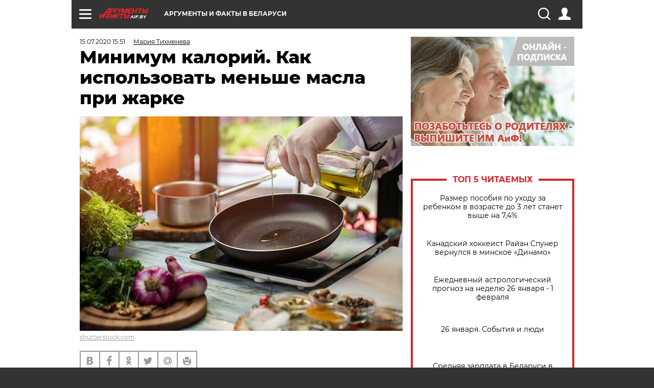

--- FILE ---
content_type: text/html; charset=UTF-8
request_url: https://aif.by/health/diety/minimum_kaloriy_kak_ispolzovat_menshe_masla_pri_zharke
body_size: 22059
content:
<!DOCTYPE html>
<!--[if IE 8]><html class="ie8"> <![endif]-->
<!--[if gt IE 8]><!--><html> <!--<![endif]-->
<head>
    <script>
        window.isIndexPage = 0;
        window.isMobileBrowser = 0;
        window.disableSidebarCut = 1;
        window.bannerDebugMode = 0;
    </script>

                        <meta http-equiv="Content-Type" content="text/html; charset=utf-8" >
<meta name="format-detection" content="telephone=no" >
<meta name="viewport" content="width=device-width, user-scalable=no, initial-scale=1.0, maximum-scale=1.0, minimum-scale=1.0" >
<meta http-equiv="X-UA-Compatible" content="IE=edge,chrome=1" >
<meta name="HandheldFriendly" content="true" >
<meta name="format-detection" content="telephone=no" >
<meta name="theme-color" content="#ffffff" >
<meta name="description" content="Жареная картошка или кусок белой рыбы с золотистой корочкой, шкворчащий на сковороде... Мы знаем, что это очень вредно, но как же это вкусно! Устоять невозможно." >
<meta name="keywords" content="питание,масло" >
<meta name="article:published_time" content="2020-07-15T12:51:01+0300" >
<meta property="og:title" content="Минимум калорий. Как использовать меньше масла при жарке" >
<meta property="og:description" content="Жареная картошка или кусок белой рыбы с золотистой корочкой, шкворчащий на сковороде... Мы знаем, что это очень вредно, но как же это вкусно! Устоять невозможно." >
<meta property="og:type" content="article" >
<meta property="og:image" content="https://images.aif.by/007/707/056cc85f0747389e1e799c19bbf5e1b1.jpg" >
<meta property="og:url" content="https://aif.by/health/diety/minimum_kaloriy_kak_ispolzovat_menshe_masla_pri_zharke" >
<meta property="twitter:card" content="summary_large_image" >
<meta property="twitter:site" content="@aifonline" >
<meta property="twitter:title" content="Минимум калорий. Как использовать меньше масла при жарке" >
<meta property="twitter:description" content="Жареная картошка или кусок белой рыбы с золотистой корочкой, шкворчащий на сковороде... Мы знаем, что это очень вредно, но как же это вкусно! Устоять невозможно." >
<meta property="twitter:creator" content="@aifonline" >
<meta property="twitter:image:src" content="https://images.aif.by/007/707/056cc85f0747389e1e799c19bbf5e1b1.jpg" >
<meta property="twitter:domain" content="https://aif.by/health/diety/minimum_kaloriy_kak_ispolzovat_menshe_masla_pri_zharke" >
<meta name="author" content="Мария Тихменева" >    <meta name="yandex-verification" content="4c73ffb370255f17" />

        <title>Минимум калорий. Как использовать меньше масла при жарке | Питание и диеты | Здоровье | АиФ Аргументы и факты в Беларуси</title>    <link rel="shortcut icon" type="image/x-icon" href="/favicon.ico" />
    
    <link rel="preload" href="https://stat.aif.by/redesign2018/fonts/montserrat-v15-latin-ext_latin_cyrillic-ext_cyrillic-regular.woff2" as="font" type="font/woff2" crossorigin>
    <link rel="preload" href="https://stat.aif.by/redesign2018/fonts/montserrat-v15-latin-ext_latin_cyrillic-ext_cyrillic-italic.woff2" as="font" type="font/woff2" crossorigin>
    <link rel="preload" href="https://stat.aif.by/redesign2018/fonts/montserrat-v15-latin-ext_latin_cyrillic-ext_cyrillic-700.woff2" as="font" type="font/woff2" crossorigin>
    <link rel="preload" href="https://stat.aif.by/redesign2018/fonts/montserrat-v15-latin-ext_latin_cyrillic-ext_cyrillic-700italic.woff2" as="font" type="font/woff2" crossorigin>
    <link rel="preload" href="https://stat.aif.by/redesign2018/fonts/montserrat-v15-latin-ext_latin_cyrillic-ext_cyrillic-800.woff2" as="font" type="font/woff2" crossorigin>
    <link href="https://aif.by/health/diety/minimum_kaloriy_kak_ispolzovat_menshe_masla_pri_zharke" rel="canonical" >
<link href="https://stat.aif.by/redesign2018/css/style.css?7f6" media="all" rel="stylesheet" type="text/css" >
<link href="https://stat.aif.by/img/icon/apple_touch_icon_57x57.png?9c0" rel="apple-touch-icon" sizes="57x57" >
<link href="https://stat.aif.by/img/icon/apple_touch_icon_114x114.png?9c0" rel="apple-touch-icon" sizes="114x114" >
<link href="https://stat.aif.by/img/icon/apple_touch_icon_72x72.png?9c0" rel="apple-touch-icon" sizes="72x72" >
<link href="https://stat.aif.by/img/icon/apple_touch_icon_144x144.png?9c0" rel="apple-touch-icon" sizes="144x144" >
<link href="https://stat.aif.by/img/icon/apple-touch-icon.png?9c0" rel="apple-touch-icon" sizes="180x180" >
<link href="https://stat.aif.by/img/icon/favicon-32x32.png?9c0" rel="icon" type="image/png" sizes="32x32" >
<link href="https://stat.aif.by/img/icon/favicon-16x16.png?9c0" rel="icon" type="image/png" sizes="16x16" >
<link href="https://stat.aif.by/img/manifest.json?9c0" rel="manifest" >
<link href="https://stat.aif.by/img/safari-pinned-tab.svg?9c0" rel="mask-icon" color="#d55b5b" >
        <script type="text/javascript">
    //<!--
    var isRedesignPage = true;    //-->
</script>
<script type="text/javascript" src="https://stat.aif.by/js/output/jquery.min.js?7f6"></script>
<script type="text/javascript" src="https://stat.aif.by/js/output/header_scripts.js?7f6"></script>
<script type="text/javascript">
    //<!--
    var _sf_startpt=(new Date()).getTime()    //-->
</script>
<script type="text/javascript">
    //<!--
    function AdFox_getWindowSize() {
    var winWidth,winHeight;
	if( typeof( window.innerWidth ) == 'number' ) {
		//Non-IE
		winWidth = window.innerWidth;
		winHeight = window.innerHeight;
	} else if( document.documentElement && ( document.documentElement.clientWidth || document.documentElement.clientHeight ) ) {
		//IE 6+ in 'standards compliant mode'
		winWidth = document.documentElement.clientWidth;
		winHeight = document.documentElement.clientHeight;
	} else if( document.body && ( document.body.clientWidth || document.body.clientHeight ) ) {
		//IE 4 compatible
		winWidth = document.body.clientWidth;
		winHeight = document.body.clientHeight;
	}
	return {"width":winWidth, "height":winHeight};
}//END function AdFox_getWindowSize

function AdFox_getElementPosition(elemId){
    var elem;
    
    if (document.getElementById) {
		elem = document.getElementById(elemId);
	}
	else if (document.layers) {
		elem = document.elemId;
	}
	else if (document.all) {
		elem = document.all.elemId;
	}
    var w = elem.offsetWidth;
    var h = elem.offsetHeight;	
    var l = 0;
    var t = 0;
	
    while (elem)
    {
        l += elem.offsetLeft;
        t += elem.offsetTop;
        elem = elem.offsetParent;
    }

    return {"left":l, "top":t, "width":w, "height":h};
} //END function AdFox_getElementPosition

function AdFox_getBodyScrollTop(){
	return self.pageYOffset || (document.documentElement && document.documentElement.scrollTop) || (document.body && document.body.scrollTop);
} //END function AdFox_getBodyScrollTop

function AdFox_getBodyScrollLeft(){
	return self.pageXOffset || (document.documentElement && document.documentElement.scrollLeft) || (document.body && document.body.scrollLeft);
}//END function AdFox_getBodyScrollLeft

function AdFox_Scroll(elemId,elemSrc){
   var winPos = AdFox_getWindowSize();
   var winWidth = winPos.width;
   var winHeight = winPos.height;
   var scrollY = AdFox_getBodyScrollTop();
   var scrollX =  AdFox_getBodyScrollLeft();
   var divId = 'AdFox_banner_'+elemId;
   var ltwhPos = AdFox_getElementPosition(divId);
   var lPos = ltwhPos.left;
   var tPos = ltwhPos.top;

   if(scrollY+winHeight+5 >= tPos && scrollX+winWidth+5 >= lPos){
      AdFox_getCodeScript(1,elemId,elemSrc);
	  }else{
	     setTimeout('AdFox_Scroll('+elemId+',"'+elemSrc+'");',100);
	  }
}//End function AdFox_Scroll    //-->
</script>
<script type="text/javascript">
    //<!--
    function AdFox_SetLayerVis(spritename,state){
   document.getElementById(spritename).style.visibility=state;
}

function AdFox_Open(AF_id){
   AdFox_SetLayerVis('AdFox_DivBaseFlash_'+AF_id, "hidden");
   AdFox_SetLayerVis('AdFox_DivOverFlash_'+AF_id, "visible");
}

function AdFox_Close(AF_id){
   AdFox_SetLayerVis('AdFox_DivOverFlash_'+AF_id, "hidden");
   AdFox_SetLayerVis('AdFox_DivBaseFlash_'+AF_id, "visible");
}

function AdFox_getCodeScript(AF_n,AF_id,AF_src){
   var AF_doc;
   if(AF_n<10){
      try{
	     if(document.all && !window.opera){
		    AF_doc = window.frames['AdFox_iframe_'+AF_id].document;
			}else if(document.getElementById){
			         AF_doc = document.getElementById('AdFox_iframe_'+AF_id).contentDocument;
					 }
		 }catch(e){}
    if(AF_doc){
	   AF_doc.write('<scr'+'ipt type="text/javascript" src="'+AF_src+'"><\/scr'+'ipt>');
	   }else{
	      setTimeout('AdFox_getCodeScript('+(++AF_n)+','+AF_id+',"'+AF_src+'");', 100);
		  }
		  }
}

function adfoxSdvigContent(banID, flashWidth, flashHeight){
	var obj = document.getElementById('adfoxBanner'+banID).style;
	if (flashWidth == '100%') obj.width = flashWidth;
	    else obj.width = flashWidth + "px";
	if (flashHeight == '100%') obj.height = flashHeight;
	    else obj.height = flashHeight + "px";
}

function adfoxVisibilityFlash(banName, flashWidth, flashHeight){
    	var obj = document.getElementById(banName).style;
	if (flashWidth == '100%') obj.width = flashWidth;
	    else obj.width = flashWidth + "px";
	if (flashHeight == '100%') obj.height = flashHeight;
	    else obj.height = flashHeight + "px";
}

function adfoxStart(banID, FirShowFlNum, constVisFlashFir, sdvigContent, flash1Width, flash1Height, flash2Width, flash2Height){
	if (FirShowFlNum == 1) adfoxVisibilityFlash('adfoxFlash1'+banID, flash1Width, flash1Height);
	    else if (FirShowFlNum == 2) {
		    adfoxVisibilityFlash('adfoxFlash2'+banID, flash2Width, flash2Height);
	        if (constVisFlashFir == 'yes') adfoxVisibilityFlash('adfoxFlash1'+banID, flash1Width, flash1Height);
		    if (sdvigContent == 'yes') adfoxSdvigContent(banID, flash2Width, flash2Height);
		        else adfoxSdvigContent(banID, flash1Width, flash1Height);
	}
}

function adfoxOpen(banID, constVisFlashFir, sdvigContent, flash2Width, flash2Height){
	var aEventOpenClose = new Image();
	var obj = document.getElementById("aEventOpen"+banID);
	if (obj) aEventOpenClose.src =  obj.title+'&rand='+Math.random()*1000000+'&prb='+Math.random()*1000000;
	adfoxVisibilityFlash('adfoxFlash2'+banID, flash2Width, flash2Height);
	if (constVisFlashFir != 'yes') adfoxVisibilityFlash('adfoxFlash1'+banID, 1, 1);
	if (sdvigContent == 'yes') adfoxSdvigContent(banID, flash2Width, flash2Height);
}


function adfoxClose(banID, constVisFlashFir, sdvigContent, flash1Width, flash1Height){
	var aEventOpenClose = new Image();
	var obj = document.getElementById("aEventClose"+banID);
	if (obj) aEventOpenClose.src =  obj.title+'&rand='+Math.random()*1000000+'&prb='+Math.random()*1000000;
	adfoxVisibilityFlash('adfoxFlash2'+banID, 1, 1);
	if (constVisFlashFir != 'yes') adfoxVisibilityFlash('adfoxFlash1'+banID, flash1Width, flash1Height);
	if (sdvigContent == 'yes') adfoxSdvigContent(banID, flash1Width, flash1Height);
}    //-->
</script>
<script type="text/javascript">
    //<!--
    window.EventObserver = {
    observers: {},

    subscribe: function (name, fn) {
        if (!this.observers.hasOwnProperty(name)) {
            this.observers[name] = [];
        }
        this.observers[name].push(fn)
    },
    
    unsubscribe: function (name, fn) {
        if (!this.observers.hasOwnProperty(name)) {
            return;
        }
        this.observers[name] = this.observers[name].filter(function (subscriber) {
            return subscriber !== fn
        })
    },
    
    broadcast: function (name, data) {
        if (!this.observers.hasOwnProperty(name)) {
            return;
        }
        this.observers[name].forEach(function (subscriber) {
            return subscriber(data)
        })
    }
};    //-->
</script>    
    <script>
  var adcm_config ={
    id:1064,
    platformId: 64,
    init: function () {
      window.adcm.call();
    }
  };
</script>
<script src="https://tag.digitaltarget.ru/adcm.js" async></script>    <script src="https://cdn.admixer.net/scripts3/loader2.js" async

        data-inv="//inv-nets.admixer.net/"

        data-r="single"

		data-sender="admixer"

        data-bundle="desktop"></script>

<script type='text/javascript'>
(window.globalAmlAds = window.globalAmlAds || []).push(function() {
globalAml.defineSlot({z: '4614f981-a995-4d6e-8615-651356ebdfbf', ph: 'admixer_4614f981a9954d6e8615651356ebdfbf_zone_11913_sect_3514_site_3205', i: 'inv-nets', s:'f40d4866-215d-4b58-9b39-5428827009e6', sender: 'admixer'});
globalAml.defineSlot({z: 'fe9c5c36-99c3-4226-816b-d414aaf50f32', ph: 'admixer_fe9c5c3699c34226816bd414aaf50f32_zone_11915_sect_3514_site_3205', i: 'inv-nets', s:'f40d4866-215d-4b58-9b39-5428827009e6', sender: 'admixer'});
globalAml.singleRequest("admixer");});
</script><!-- Yandex Native Ads -->
<script>window.yaContextCb=window.yaContextCb||[]</script>
<script src="https://yandex.ru/ads/system/context.js" async></script><meta name="google-site-verification" content="Rpbduv639j6ZGN5qANsYsNPxpN3iVMQ3MiG_GVYbYiA" />    <link rel="stylesheet" type="text/css" media="print" href="https://stat.aif.by/redesign2018/css/print.css?9c0" />
    <base href=""/>
</head><body class="region__by health_body">
<div class="overlay"></div>
<script type="text/javascript" async src="//l.getsitecontrol.com/5wv86or7.js"></script>



<div class="container white_bg" id="container">
    
        
        
        <!--баннер над шапкой--->
                <div class="banner_box">
            <div class="main_banner">
                            </div>
        </div>
                <!--//баннер  над шапкой--->

    <script>
	currentUser = new User();
</script>

<header class="header">
    <div class="count_box_nodisplay">
    <div class="couter_block"><!-- (C)2000-2013 Gemius SA - gemiusAudience / aif.by / Home Page -->
<script type="text/javascript">
<!--//--><![CDATA[//><!--
var pp_gemius_identifier = 'zPdFzS9CfYvSEmLn75wU3WXFLQqNJwMgg3BXN4Roc9D.t7';
// lines below shouldn't be edited
function gemius_pending(i) { window[i] = window[i] || function() {var x = window[i+'_pdata'] = window[i+'_pdata'] || []; x[x.length]=arguments;};};
gemius_pending('gemius_hit'); gemius_pending('gemius_event'); gemius_pending('pp_gemius_hit'); gemius_pending('pp_gemius_event');
(function(d,t) {try {var gt=d.createElement(t),s=d.getElementsByTagName(t)[0],l='http'+((location.protocol=='https:')?'s':''); gt.setAttribute('async','async');
gt.setAttribute('defer','defer'); gt.src=l+'://gaby.hit.gemius.pl/xgemius.js'; s.parentNode.insertBefore(gt,s);} catch (e) {}})(document,'script');
//--><!]]>
</script>
</div></div>    <div class="topline">
    <a href="#" class="burger openCloser">
        <div class="burger__wrapper">
            <span class="burger__line"></span>
            <span class="burger__line"></span>
            <span class="burger__line"></span>
        </div>
    </a>
    <a href="/" class="logo_box">
        <img src="https://stat.aif.by/redesign2018/img/logo.svg?9c0" alt="Аргументы и Факты">
        <div class="region_url">
            aif.by        </div>
    </a>
    <a href="#" class="region regionOpenCloser">
        <img src="https://stat.aif.by/redesign2018/img/location.svg?9c0"><span>Аргументы и факты в Беларуси</span>
    </a>
    <!--a class="topline__hashtag" href="https://aif.ru/health/coronavirus/?utm_medium=header&utm_content=covid&utm_source=aif">#остаемсядома</a-->
    <div class="auth_user_status_js">
        <a href="#" class="user auth_link_login_js auth_open_js"><img src="https://stat.aif.by/redesign2018/img/user_ico.svg?9c0"></a>
        <a href="/profile" class="user auth_link_profile_js" style="display: none"><img src="https://stat.aif.by/redesign2018/img/user_ico.svg?9c0"></a>
    </div>
    <div class="search_box">
        <a href="#" class="search_ico searchOpener">
            <img src="https://stat.aif.by/redesign2018/img/search_ico.svg?9c0">
        </a>
        <div class="search_input">
            <form action="/search" id="search_form1">
                <input type="text" name="text" maxlength="50"/>
            </form>
        </div>
    </div>
</div>

<div class="fixed_menu topline">
    <div class="cont_center">
        <a href="#" class="burger openCloser">
            <div class="burger__wrapper">
                <span class="burger__line"></span>
                <span class="burger__line"></span>
                <span class="burger__line"></span>
            </div>
        </a>
        <a href="/" class="logo_box">
            <img src="https://stat.aif.by/redesign2018/img/logo.svg?9c0" alt="Аргументы и Факты">
            <div class="region_url">
                aif.by            </div>
        </a>
        <a href="/" class="region regionOpenCloser">
            <img src="https://stat.aif.by/redesign2018/img/location.svg?9c0">
            <span>Аргументы и факты в Беларуси</span>
        </a>
        <!--a class="topline__hashtag" href="https://aif.ru/health/coronavirus/?utm_medium=header&utm_content=covid&utm_source=aif">#остаемсядома</a-->
        <div class="auth_user_status_js">
            <a href="#" class="user auth_link_login_js auth_open_js"><img src="https://stat.aif.by/redesign2018/img/user_ico.svg?9c0"></a>
            <a href="/profile" class="user auth_link_profile_js" style="display: none"><img src="https://stat.aif.by/redesign2018/img/user_ico.svg?9c0"></a>
        </div>
        <div class="search_box">
            <a href="#" class="search_ico searchOpener">
                <img src="https://stat.aif.by/redesign2018/img/search_ico.svg?9c0">
            </a>
            <div class="search_input">
                <form action="/search">
                    <input type="text" name="text" maxlength="50" >
                </form>
            </div>
        </div>
    </div>
</div>    <div class="regions_box">
    <nav class="cont_center">
        <ul class="regions">
            <li><a href="https://aif.ru?from_menu=1">ФЕДЕРАЛЬНЫЙ</a></li>
            <li><a href="https://spb.aif.ru">САНКТ-ПЕТЕРБУРГ</a></li>

            
                                    <li><a href="https://aif.by">Аргументы и факты в Беларуси</a></li>
                
                
                    </ul>
    </nav>
</div>    <div class="top_menu_box">
    <div class="cont_center">
        <nav class="top_menu main_menu_wrapper_js">
                            <ul class="main_menu main_menu_js" id="rubrics">
                                    <li  class="menuItem top_level_item_js">

        <a  href="/podpiska" title="ПОДПИСКА НА ГАЗЕТУ" id="custommenu-8171">ПОДПИСКА НА ГАЗЕТУ</a>
    
    </li>                                                <li  class="menuItem top_level_item_js">

        <span  title="Спецпроекты">Спецпроекты</span>
    
            <div class="subrubrics_box submenu_js">
            <ul>
                                                            <li  data-rubric_id="64" class="menuItem">

        <a  href="/teddy" title="ТеДДи // Трибуна для детей" id="custommenu-8160">ТеДДи // Трибуна для детей</a>
    
    </li>                                                                                <li  class="menuItem">

        <a  href="https://aif.by/belarusliterature" title="Чытаем па-беларуску з velcom" id="custommenu-8164">Чытаем па-беларуску з velcom</a>
    
    </li>                                                                                <li  class="menuItem">

        <a  href="http://kazka.aif.by" title="«Краязнаўчая казка»" id="custommenu-8151">«Краязнаўчая казка»</a>
    
    </li>                                                                                <li  data-rubric_id="63" class="menuItem">

        <a  href="/travel" title="Вокруг света вместе с &amp;quot;АиФ&amp;quot;" id="custommenu-8158">Вокруг света вместе с &quot;АиФ&quot;</a>
    
    </li>                                                </ul>
        </div>
    </li>                                                <li  data-rubric_id="77" class="menuItem top_level_item_js">

        <a  href="/health/covid19" title="О коронавирусе" id="custommenu-8170">О коронавирусе</a>
    
    </li>                                                <li  data-rubric_id="8" class="menuItem top_level_item_js">

        <a  href="/social" title="Общество" id="custommenu-8110">Общество</a>
    
            <div class="subrubrics_box submenu_js">
            <ul>
                                                            <li  data-rubric_id="9" class="menuItem">

        <a  href="/social/persona" title="Личность" id="custommenu-8111">Личность</a>
    
    </li>                                                                                <li  data-rubric_id="10" class="menuItem">

        <a  href="/social/help" title="«АиФ» Благотворительность" id="custommenu-8112">«АиФ» Благотворительность</a>
    
    </li>                                                                                <li  data-rubric_id="11" class="menuItem">

        <a  href="/social/religia" title="Вечные ценности" id="custommenu-8113">Вечные ценности</a>
    
    </li>                                                                                <li  data-rubric_id="12" class="menuItem">

        <a  href="/social/letters" title="В «АиФ» пишут" id="custommenu-8114">В «АиФ» пишут</a>
    
    </li>                                                                                <li  data-rubric_id="13" class="menuItem">

        <a  href="/social/money" title="Деньги" id="custommenu-8115">Деньги</a>
    
    </li>                                                                                <li  data-rubric_id="14" class="menuItem">

        <a  href="/social/dom" title="Жилье и строительство" id="custommenu-8116">Жилье и строительство</a>
    
    </li>                                                                                <li  data-rubric_id="15" class="menuItem">

        <a  href="/social/science" title="Наука и образование" id="custommenu-8117">Наука и образование</a>
    
    </li>                                                                                <li  data-rubric_id="16" class="menuItem">

        <a  href="/social/buisiness" title="Карьера и бизнес" id="custommenu-8118">Карьера и бизнес</a>
    
    </li>                                                                                <li  data-rubric_id="17" class="menuItem">

        <a  href="/social/pensii" title="Пенсии" id="custommenu-8119">Пенсии</a>
    
    </li>                                                                                <li  data-rubric_id="18" class="menuItem">

        <a  href="/social/lgotes" title="О льготах" id="custommenu-8120">О льготах</a>
    
    </li>                                                                                <li  data-rubric_id="19" class="menuItem">

        <a  href="/social/nazlobydnya" title="Мнение" id="custommenu-8121">Мнение</a>
    
    </li>                                                </ul>
        </div>
    </li>                                                <li  data-rubric_id="46" class="menuItem top_level_item_js">

        <a  href="/vybor" title="Полезный выбор" id="custommenu-8140">Полезный выбор</a>
    
            <div class="subrubrics_box submenu_js">
            <ul>
                                                            <li  data-rubric_id="47" class="menuItem">

        <a  href="/vybor/food" title="Продукты питания" id="custommenu-8141">Продукты питания</a>
    
    </li>                                                                                <li  data-rubric_id="48" class="menuItem">

        <a  href="/vybor/tech" title="Техника" id="custommenu-8142">Техника</a>
    
    </li>                                                                                <li  data-rubric_id="49" class="menuItem">

        <a  href="/vybor/moda" title="Мода и стиль" id="custommenu-8143">Мода и стиль</a>
    
    </li>                                                                                <li  data-rubric_id="50" class="menuItem">

        <a  href="/vybor/building" title="Строительство и ремонт" id="custommenu-8144">Строительство и ремонт</a>
    
    </li>                                                                                <li  data-rubric_id="51" class="menuItem">

        <a  href="/vybor/avto" title="Автомобили" id="custommenu-8145">Автомобили</a>
    
    </li>                                                </ul>
        </div>
    </li>                                                <li  data-rubric_id="1" class="menuItem top_level_item_js active">

        <a  href="/health" title="Здоровье" id="custommenu-8103">Здоровье</a>
    
            <div class="subrubrics_box submenu_js">
            <ul>
                                                            <li  data-rubric_id="2" class="menuItem">

        <a  href="/health/healthlife" title="Здоровая жизнь" id="custommenu-8104">Здоровая жизнь</a>
    
    </li>                                                                                <li  data-rubric_id="3" class="menuItem active">

        <a  href="/health/diety" title="Питание и диеты" id="custommenu-8105">Питание и диеты</a>
    
    </li>                                                                                <li  data-rubric_id="4" class="menuItem">

        <a  href="/health/children" title="Дети и родители" id="custommenu-8106">Дети и родители</a>
    
    </li>                                                                                <li  data-rubric_id="5" class="menuItem">

        <a  href="/health/fitness" title="Красота и фитнес" id="custommenu-8107">Красота и фитнес</a>
    
    </li>                                                                                <li  data-rubric_id="6" class="menuItem">

        <a  href="/health/menwomen" title="Мужчина и женщина" id="custommenu-8108">Мужчина и женщина</a>
    
    </li>                                                                                <li  data-rubric_id="7" class="menuItem">

        <a  href="/health/psihologiya_otnosheniya" title="Психология и отношения" id="custommenu-8109">Психология и отношения</a>
    
    </li>                                                </ul>
        </div>
    </li>                                                <li  data-rubric_id="27" class="menuItem top_level_item_js">

        <a  href="/timefree" title="Cвободное время" id="custommenu-8129">Cвободное время</a>
    
            <div class="subrubrics_box submenu_js">
            <ul>
                                                            <li  data-rubric_id="28" class="menuItem">

        <a  href="/timefree/culture-news" title="Культура" id="custommenu-8130">Культура</a>
    
    </li>                                                                                <li  data-rubric_id="29" class="menuItem">

        <a  href="/timefree/afisha" title="Афиша " id="custommenu-8131">Афиша </a>
    
    </li>                                                                                <li  data-rubric_id="30" class="menuItem">

        <a  href="/timefree/dayhist" title="Есть повод" id="custommenu-8132">Есть повод</a>
    
    </li>                                                                                <li  data-rubric_id="31" class="menuItem">

        <a  href="/timefree/history" title="История" id="custommenu-8133">История</a>
    
    </li>                                                                                <li  data-rubric_id="32" class="menuItem">

        <a  href="/timefree/stars" title="Звезды" id="custommenu-8134">Звезды</a>
    
    </li>                                                                                <li  data-rubric_id="63" class="menuItem">

        <a  href="/travel" title="Вокруг света вместе с &amp;quot;АиФ&amp;quot;" id="custommenu-8159">Вокруг света вместе с &quot;АиФ&quot;</a>
    
    </li>                                                                                <li  data-rubric_id="33" class="menuItem">

        <a  href="/timefree/sport" title="Спорт" id="custommenu-8135">Спорт</a>
    
    </li>                                                                                <li  data-rubric_id="60" class="menuItem">

        <a  href="/timefree/dacha" title="Дача" id="custommenu-8156">Дача</a>
    
    </li>                                                                                <li  data-rubric_id="34" class="menuItem">

        <a  href="/timefree/uvlechenie" title="Увлечения" id="custommenu-8136">Увлечения</a>
    
    </li>                                                                                <li  data-rubric_id="35" class="menuItem">

        <a  href="/timefree/ufo" title="Непознанное" id="custommenu-8137">Непознанное</a>
    
    </li>                                                                                <li  data-rubric_id="36" class="menuItem">

        <a  href="/timefree/oldfoto" title="Коллективное фото" id="custommenu-8138">Коллективное фото</a>
    
    </li>                                                                                <li  data-rubric_id="65" class="menuItem">

        <a  href="/hotels" title="Гостиницы Беларуси" id="custommenu-8161">Гостиницы Беларуси</a>
    
            <div class="subrubrics_box submenu_js">
            <ul>
                                                            <li  data-rubric_id="66" class="menuItem">

        <a  href="/hotels/5stars" title="5 звезд" id="custommenu-8162">5 звезд</a>
    
    </li>                                                                                <li  data-rubric_id="68" class="menuItem">

        <a  href="/hotels/fourstars" title="4 звезды" id="custommenu-8163">4 звезды</a>
    
    </li>                                                </ul>
        </div>
    </li>                                                                                <li  data-rubric_id="37" class="menuItem">

        <a  href="/timefree/aif-animals" title="АиФ-Милый друг" id="custommenu-8139">АиФ-Милый друг</a>
    
    </li>                                                </ul>
        </div>
    </li>                                                <li  data-rubric_id="20" class="menuItem top_level_item_js">

        <a  href="/press-centr" title="Пресс-центр" id="custommenu-8122">Пресс-центр</a>
    
            <div class="subrubrics_box submenu_js">
            <ul>
                                                            <li  data-rubric_id="21" class="menuItem">

        <a  href="/press-centr/press-center-about" title="О пресс-центре" id="custommenu-8123">О пресс-центре</a>
    
    </li>                                                                                <li  data-rubric_id="22" class="menuItem">

        <a  href="/press-centr/articlpress" title="Публикации" id="custommenu-8124">Публикации</a>
    
    </li>                                                                                <li  data-rubric_id="23" class="menuItem">

        <a  href="/press-centr/press-center-annonces" title="Анонсы мероприятий" id="custommenu-8125">Анонсы мероприятий</a>
    
    </li>                                                                                <li  data-rubric_id="24" class="menuItem">

        <a  href="/press-centr/video" title="«АиФ» ВИДЕО" id="custommenu-8126">«АиФ» ВИДЕО</a>
    
    </li>                                                </ul>
        </div>
    </li>                                                <li  class="menuItem top_level_item_js">

        <a  href="/dontknows" title="Вопрос-ответ" id="custommenu-8150">Вопрос-ответ</a>
    
    </li>                                                <li  data-rubric_id="78" class="menuItem top_level_item_js">

        <a  href="/aifmoney" title="Деньги в кармане. Подкаст «АиФ»" id="custommenu-8172">Деньги в кармане. Подкаст «АиФ»</a>
    
    </li>                        </ul>

            <ul id="projects" class="specprojects static_submenu_js"></ul>
            <div class="right_box">
                <div class="fresh_number">
    <h3>Свежий номер</h3>
    <a href="/gazeta/number/851" class="number_box">
                    <img loading="lazy" src="https://images.aif.by/008/143/fdf0b33579d533d074a4c306b39d65f5.jpg" width="91" height="120">
                <div class="text">
            № 3. 20/01/2026 <br />  Сейте и сажайте по Луне - урожай получите вдвойне!        </div>
    </a>
</div>
<div class="links_box">
    <a href="/gazeta">Издания</a>
</div>
                <div class="sharings_box">
    <span>АиФ в социальных сетях</span>
    <ul class="soc">
                <li>
        <a href="https://www.facebook.com/PressCentrAif" target="_blank">
            <img src="https://stat.aif.by/redesign2018/img/sharings/fb.svg">
        </a>
    </li>
        <li>
        <a href="https://vk.com/public50565740" target="_blank">
            <img src="https://stat.aif.by/redesign2018/img/sharings/vk.svg">
        </a>
    </li>
        <li>
        <a href="https://twitter.com/aif_by" target="_blank">
            <img src="https://stat.aif.by/redesign2018/img/sharings/tw.svg">
        </a>
    </li>
        <li>
        <a href="https://ok.ru/aif.belarus?st._aid=ExternalGroupWidget_OpenGroup" target="_blank">
            <img src="https://stat.aif.by/redesign2018/img/sharings/ok.svg">
        </a>
    </li>
            <li>
            <a class="rss_button_black" href="/rss/all.php" target="_blank">
                <img src="https://stat.aif.by/redesign2018/img/sharings/waflya.svg?9c0" />
            </a>
        </li>
            </ul>
</div>
            </div>
        </nav>
    </div>
</div></header>
            	<div class="content_containers_wrapper_js">
        <div class="content_body  content_container_js">
            <div class="content">
                                <section class="article" itemscope itemtype="https://schema.org/NewsArticle">
    <div class="article_top">

        
        <div class="date">
          <time itemprop="datePublished" datetime="2020-07-15T15:51">15.07.2020 15:51</time>        </div>

                    <div class="authors"><div class="autor" itemprop="author" itemscope itemtype="https://schema.org/Person"><a href="/opinion/author/43"><span itemprop="name" class="item-prop-span">Мария Тихменева</span></a></div></div>
        
        <div class="viewed"><i class="eye"></i> <span>2933</span></div>    </div>

    <h1 itemprop="headline">Минимум калорий. Как использовать меньше масла при жарке</h1>

    
    
        
                    <div class="img_box">
            <a class="zoom_js" target="_blank" href="https://images.aif.by/007/707/056cc85f0747389e1e799c19bbf5e1b1.jpg">
                <img  loading="lazy" itemprop="image" src="https://images.aif.by/007/707/056cc85f0747389e1e799c19bbf5e1b1.jpg" alt=""/>
            </a>

            <div class="img_descript">
                <a href=" http://shutterstock.com">shutterstock.com</a>            </div>
        </div>
    

    
    <div class="article_sharings">
    <div class="sharing_item"><a href="https://vk.com/share.php?url=https%3A%2F%2Faif.by%2Fhealth%2Fdiety%2Fminimum_kaloriy_kak_ispolzovat_menshe_masla_pri_zharke&title=%D0%9C%D0%B8%D0%BD%D0%B8%D0%BC%D1%83%D0%BC+%D0%BA%D0%B0%D0%BB%D0%BE%D1%80%D0%B8%D0%B9.+%D0%9A%D0%B0%D0%BA+%D0%B8%D1%81%D0%BF%D0%BE%D0%BB%D1%8C%D0%B7%D0%BE%D0%B2%D0%B0%D1%82%D1%8C+%D0%BC%D0%B5%D0%BD%D1%8C%D1%88%D0%B5+%D0%BC%D0%B0%D1%81%D0%BB%D0%B0+%D0%BF%D1%80%D0%B8+%D0%B6%D0%B0%D1%80%D0%BA%D0%B5&image=https%3A%2F%2Fimages.aif.by%2F007%2F707%2F056cc85f0747389e1e799c19bbf5e1b1.jpg&description=%D0%96%D0%B0%D1%80%D0%B5%D0%BD%D0%B0%D1%8F+%D0%BA%D0%B0%D1%80%D1%82%D0%BE%D1%88%D0%BA%D0%B0+%D0%B8%D0%BB%D0%B8+%D0%BA%D1%83%D1%81%D0%BE%D0%BA+%D0%B1%D0%B5%D0%BB%D0%BE%D0%B9+%D1%80%D1%8B%D0%B1%D1%8B+%D1%81+%D0%B7%D0%BE%D0%BB%D0%BE%D1%82%D0%B8%D1%81%D1%82%D0%BE%D0%B9+%D0%BA%D0%BE%D1%80%D0%BE%D1%87%D0%BA%D0%BE%D0%B9%2C+%D1%88%D0%BA%D0%B2%D0%BE%D1%80%D1%87%D0%B0%D1%89%D0%B8%D0%B9+%D0%BD%D0%B0+%D1%81%D0%BA%D0%BE%D0%B2%D0%BE%D1%80%D0%BE%D0%B4%D0%B5...+%D0%9C%D1%8B+%D0%B7%D0%BD%D0%B0%D0%B5%D0%BC%2C+%D1%87%D1%82%D0%BE+%D1%8D%D1%82%D0%BE+%D0%BE%D1%87%D0%B5%D0%BD%D1%8C+%D0%B2%D1%80%D0%B5%D0%B4%D0%BD%D0%BE%2C+%D0%BD%D0%BE+%D0%BA%D0%B0%D0%BA+%D0%B6%D0%B5+%D1%8D%D1%82%D0%BE+%D0%B2%D0%BA%D1%83%D1%81%D0%BD%D0%BE%21+%D0%A3%D1%81%D1%82%D0%BE%D1%8F%D1%82%D1%8C+%D0%BD%D0%B5%D0%B2%D0%BE%D0%B7%D0%BC%D0%BE%D0%B6%D0%BD%D0%BE." onclick="window.open(this.href, '_blank', 'scrollbars=0, resizable=1, menubar=0, left=100, top=100, width=550, height=440, toolbar=0, status=0');return false"><img src="https://stat.aif.by/redesign2018/img/sharings/vk_gray.svg" /></a></div>
<div class="sharing_item"><a href="http://www.facebook.com/sharer.php?u=https%3A%2F%2Faif.by%2Fhealth%2Fdiety%2Fminimum_kaloriy_kak_ispolzovat_menshe_masla_pri_zharke" onclick="window.open(this.href, '_blank', 'scrollbars=0, resizable=1, menubar=0, left=100, top=100, width=550, height=440, toolbar=0, status=0');return false"><img src="https://stat.aif.by/redesign2018/img/sharings/fb_gray.svg" /></a></div>
<div class="sharing_item"><a href="https://connect.ok.ru/offer?url=https%3A%2F%2Faif.by%2Fhealth%2Fdiety%2Fminimum_kaloriy_kak_ispolzovat_menshe_masla_pri_zharke&title=%D0%9C%D0%B8%D0%BD%D0%B8%D0%BC%D1%83%D0%BC+%D0%BA%D0%B0%D0%BB%D0%BE%D1%80%D0%B8%D0%B9.+%D0%9A%D0%B0%D0%BA+%D0%B8%D1%81%D0%BF%D0%BE%D0%BB%D1%8C%D0%B7%D0%BE%D0%B2%D0%B0%D1%82%D1%8C+%D0%BC%D0%B5%D0%BD%D1%8C%D1%88%D0%B5+%D0%BC%D0%B0%D1%81%D0%BB%D0%B0+%D0%BF%D1%80%D0%B8+%D0%B6%D0%B0%D1%80%D0%BA%D0%B5" onclick="window.open(this.href, '_blank', 'scrollbars=0, resizable=1, menubar=0, left=100, top=100, width=550, height=440, toolbar=0, status=0');return false"><img src="https://stat.aif.by/redesign2018/img/sharings/ok_gray.svg" /></a></div>
<div class="sharing_item"><a href="https://twitter.com/intent/tweet?url=https%3A%2F%2Faif.by%2Fhealth%2Fdiety%2Fminimum_kaloriy_kak_ispolzovat_menshe_masla_pri_zharke&text=%D0%9C%D0%B8%D0%BD%D0%B8%D0%BC%D1%83%D0%BC+%D0%BA%D0%B0%D0%BB%D0%BE%D1%80%D0%B8%D0%B9.+%D0%9A%D0%B0%D0%BA+%D0%B8%D1%81%D0%BF%D0%BE%D0%BB%D1%8C%D0%B7%D0%BE%D0%B2%D0%B0%D1%82%D1%8C+%D0%BC%D0%B5%D0%BD%D1%8C%D1%88%D0%B5+%D0%BC%D0%B0%D1%81%D0%BB%D0%B0+%D0%BF%D1%80%D0%B8+%D0%B6%D0%B0%D1%80%D0%BA%D0%B5" onclick="window.open(this.href, '_blank', 'scrollbars=0, resizable=1, menubar=0, left=100, top=100, width=550, height=440, toolbar=0, status=0');return false"><img src="https://stat.aif.by/redesign2018/img/sharings/tw_gray.svg" /></a></div>
<div class="sharing_item"><a href="http://connect.mail.ru/share?url=https%3A%2F%2Faif.by%2Fhealth%2Fdiety%2Fminimum_kaloriy_kak_ispolzovat_menshe_masla_pri_zharke&title=%D0%9C%D0%B8%D0%BD%D0%B8%D0%BC%D1%83%D0%BC+%D0%BA%D0%B0%D0%BB%D0%BE%D1%80%D0%B8%D0%B9.+%D0%9A%D0%B0%D0%BA+%D0%B8%D1%81%D0%BF%D0%BE%D0%BB%D1%8C%D0%B7%D0%BE%D0%B2%D0%B0%D1%82%D1%8C+%D0%BC%D0%B5%D0%BD%D1%8C%D1%88%D0%B5+%D0%BC%D0%B0%D1%81%D0%BB%D0%B0+%D0%BF%D1%80%D0%B8+%D0%B6%D0%B0%D1%80%D0%BA%D0%B5&imageurl=https%3A%2F%2Fimages.aif.by%2F007%2F707%2F056cc85f0747389e1e799c19bbf5e1b1.jpg&description=%D0%96%D0%B0%D1%80%D0%B5%D0%BD%D0%B0%D1%8F+%D0%BA%D0%B0%D1%80%D1%82%D0%BE%D1%88%D0%BA%D0%B0+%D0%B8%D0%BB%D0%B8+%D0%BA%D1%83%D1%81%D0%BE%D0%BA+%D0%B1%D0%B5%D0%BB%D0%BE%D0%B9+%D1%80%D1%8B%D0%B1%D1%8B+%D1%81+%D0%B7%D0%BE%D0%BB%D0%BE%D1%82%D0%B8%D1%81%D1%82%D0%BE%D0%B9+%D0%BA%D0%BE%D1%80%D0%BE%D1%87%D0%BA%D0%BE%D0%B9%2C+%D1%88%D0%BA%D0%B2%D0%BE%D1%80%D1%87%D0%B0%D1%89%D0%B8%D0%B9+%D0%BD%D0%B0+%D1%81%D0%BA%D0%BE%D0%B2%D0%BE%D1%80%D0%BE%D0%B4%D0%B5...+%D0%9C%D1%8B+%D0%B7%D0%BD%D0%B0%D0%B5%D0%BC%2C+%D1%87%D1%82%D0%BE+%D1%8D%D1%82%D0%BE+%D0%BE%D1%87%D0%B5%D0%BD%D1%8C+%D0%B2%D1%80%D0%B5%D0%B4%D0%BD%D0%BE%2C+%D0%BD%D0%BE+%D0%BA%D0%B0%D0%BA+%D0%B6%D0%B5+%D1%8D%D1%82%D0%BE+%D0%B2%D0%BA%D1%83%D1%81%D0%BD%D0%BE%21+%D0%A3%D1%81%D1%82%D0%BE%D1%8F%D1%82%D1%8C+%D0%BD%D0%B5%D0%B2%D0%BE%D0%B7%D0%BC%D0%BE%D0%B6%D0%BD%D0%BE." onclick="window.open(this.href, '_blank', 'scrollbars=0, resizable=1, menubar=0, left=100, top=100, width=550, height=440, toolbar=0, status=0');return false"><img src="https://stat.aif.by/redesign2018/img/sharings/mail_gray.svg" /></a></div>
        <div class="sharing_item">
            <a href="#" class="top_print_button">
                <img src="https://stat.aif.by/redesign2018/img/sharings/print.svg?9c0">
            </a>
        </div>
        </div>

        <div itemprop="articleBody" class="article_content io-article-body" >
        
        
        
        <div class="article_text">
            <p>Жареная картошка или кусок белой рыбы с&nbsp;золотистой корочкой, шкворчащий на&nbsp;сковороде... Мы&nbsp;знаем, что это очень вредно, но&nbsp;как&nbsp;же это вкусно!&nbsp;Устоять невозможно. Аромат жареного мяса или жареных овощей является самым&nbsp;привлекательным. Именно для запаха большинство продуктов рекомендуют кидать на&nbsp;сковороду перед тушением или запеканием, так как в&nbsp;результате блюдо получится гораздо вкуснее, чем без дополнительной обжарки.	<div class="img_inject left_inj size2">
		            <img loading="lazy" src="https://images.aif.by/007/702/df1376a438d7569ecef669dc9ac8ce3f.jpg" alt="" />
		        <div class="inj_link_box">
          <div class="inj_name"> Статья по теме</div>
            <a href="https://aif.by/health/diety/chem_luchshe_zapravlyat_salat_maslom_ili_smetanoy" class="inj_text">
                <span>Чем лучше заправлять салат: маслом или сметаной?</span>
            </a>
        </div>
	</div>
</p>

<p>Еще один минус жареных блюд&nbsp;&mdash; высокая калорийность. Только подумайте, у&nbsp;рафинированного подсолнечного масла, на&nbsp;котором мы&nbsp;жарим чаще всего, калорийность на 100&nbsp;мл&nbsp;&mdash; целых 900&nbsp;ккал. То&nbsp;есть одна столовая ложка увеличивает калорийность блюда на&nbsp;135&nbsp;ккал. А&nbsp;сколько таких ложек вы&nbsp;добавляете на&nbsp;сковороду, когда обжариваете лук?&nbsp;Поэтому так важно уменьшить количество масла, выливаемого на&nbsp;сковороду при жарке. Мы&nbsp;спросили у&nbsp;профессионалов, как это сделать, как жарить наиболее полезным и&nbsp;низкокалорийным способом.</p>

<h2>Снизить температуру</h2>

<p><strong>Николай БЕЛОВ, шеф-повар</strong>:</p>

<p>- Поджарить мясо без масла на&nbsp;простой сковороде не&nbsp;получится, будет не&nbsp;тот результат, какого&nbsp;вы&nbsp;ожидаете. Чтобы сократить количество масла в&nbsp;этом случае, можно взять тефлоновую сковороду, на&nbsp;которой продукт будет печься и&nbsp;без масла. Или можно запечь на&nbsp;противне, например, куриное мясо, маринованное в&nbsp;специях и&nbsp;обваленное в&nbsp;сухарях. Ровно выложить на&nbsp;противень и&nbsp;запечь до&nbsp;румяной корки. Будет вкусно, сочно и&nbsp;без масла. Еще один способ приготовить с&nbsp;малым количеством масла&nbsp;&mdash;&nbsp;это малая температура сковороды. Продукт не&nbsp;так быстро жарится, масло не&nbsp;сгорает, а&nbsp;всегда находится на&nbsp;сковороде и&nbsp;обволакивает продукт. Если при таком способе закрыть крышку, то&nbsp;продукт будет томиться, как в&nbsp;печи.</p>

<p>Если говорить об&nbsp;овощах, то&nbsp;с&nbsp;ними прослеживается такая зависимость&nbsp;&mdash; чем твёрже овощи, тем неохотнее они отдают воду, а&nbsp;значит, и&nbsp;пожарить их&nbsp;с&nbsp;минимумом масла проще. Например, пожарить картошку почти без масла&nbsp;вполне реально.</p>

<h2>Найти правильную сковороду</h2>

<p><strong>Руслана ЗАКИРОВ, шеф-повар</strong>:</p>

<p>- Чтобы жарить без масла, достаточно подобрать сковороду с&nbsp;антипригарным покрытием или сковороду-гриль. Во&nbsp;время готовки на&nbsp;ней лишний жир стекает по&nbsp;специальным ребрам. Если такой нет, то&nbsp;стоит придерживаться простых правил: добавлять небольшое количество масла, использовать растительные масла, не&nbsp;перегревать сковороду и&nbsp;не&nbsp;жарить на&nbsp;одном и&nbsp;том&nbsp;же масле повторно.</p>

<p>	<figure class="articl_img">
			<div class="relative">
									<img loading="lazy" alt="" class="sharable_picture" src="https://images.aif.by/007/675/4626fdd5ea422ac36d64a136ba8bff73.jpg" />
								<div class="main_sign"><a href="https://aif.by/dontknows/pochemu_strelyaet_maslo" target="_blank">Почему «стреляет» масло?</a>
                    <span>Подробнее<i class="double_arrow"> </i></span>
                </div>
			</div>
	</figure>
</p>

<h2>Позаботиться о&nbsp;масле</h2>

<p><strong>Алена АНДРЕАСЯН, концепт-шеф кафе</strong>:</p>

<p>- Если вы&nbsp;любите именно жареную еду и&nbsp;при этом хотите сделать ее&nbsp;более безвредной, то&nbsp;выбирайте масла с&nbsp;высокой температурой горения и&nbsp;готовьте&nbsp;на&nbsp;медленном или среднем огне.</p>

<p><strong>Какие масла подходят</strong>:</p>

<ul>
	<li align="left" style="margin-left: 15pt;">масло гхи или топленое масло;</li>
	<li align="left" style="margin-left: 15pt;">кокосовое масло холодного отжима;</li>
	<li align="left" style="margin-left: 15pt;">масло авокадо.</li>
</ul>

<p>Важно не&nbsp;только использовать масло&nbsp;с&nbsp;высокой точкой дымления, но&nbsp;и&nbsp;правильно его хранить. Выбирайте&nbsp;масла в&nbsp;темном стекле, плотно закрывайте&nbsp;крышкой, не&nbsp;допуская окисления, и, конечно, следите&nbsp;за&nbsp;сроком годности.</p>

<h2>Использовать пергамент</h2>

<p><strong>Евгений АЛЕКСАНДРОВ, шеф-повар</strong>:</p>

<p>- Чтобы снизить количество масла для жарки, можно использовать обычный пергамент&nbsp;&mdash; бумагу для выпечки. Мы&nbsp;жарим с&nbsp;его помощью рыбу, чтобы она стопроцентно не&nbsp;прилипла к&nbsp;сковороде. На&nbsp;небольшой кусок пергамента надо капнуть масло, положить рыбу и&nbsp;всю эту конструкцию&nbsp;&mdash; на&nbsp;разогретую сковороду. На&nbsp;рыбе получается золотистая корочка, а&nbsp;масла много не&nbsp;требуется.	<div class="img_inject left_inj size2">
		            <img loading="lazy" src="https://images.aif.by/007/634/41cdd9f992ecd1df0cfa2d8a2aadf455.jpg" alt="" />
		        <div class="inj_link_box">
          <div class="inj_name"> Статья по теме</div>
            <a href="https://aif.by/dontknows/na_kakom_masle_luchshe_zharit" class="inj_text">
                <span>На каком масле лучше жарить?</span>
            </a>
        </div>
	</div>
</p>

<p>Таким&nbsp;же способом можно поджарить овощи, к&nbsp;примеру брокколи. Их&nbsp;нужно бланшировать 30&nbsp;секунд в&nbsp;кипящей воде, после чего кинуть на&nbsp;пергамент на&nbsp;разогретой сковороде. Быстро обжарить&nbsp;&mdash;&nbsp;и&nbsp;можно подавать. Так получается максимально вкусная хрустящая и&nbsp;свежая капуста.</p>

<p>Полностью изавиться от&nbsp;масла&nbsp;не&nbsp;получится. Я&nbsp;жарю на&nbsp;подсолнечном рафинированном масле, иногда добавляю сливочное. Еще можно использовать осветленное сливочное масло. Его можно даже сделать в&nbsp;домашних условиях. Взять пачку масла, положить в&nbsp;теплое место, оставить на&nbsp;40&nbsp;минут, оно растает, расслоится, снизу соберется белая сыворотка, сверху&nbsp;&mdash; стопроцентный жир. Потом это нужно охладить, поставить в&nbsp;холодильник, чтобы жир застыл. В&nbsp;нем проделать дырочку и&nbsp;слить воду.</p>

<h2>Баклажаны без масла</h2>

<p><strong>Виктор АПАСЬЕВ, бренд-шеф кафе</strong>:</p>

<p>- Баклажаны при жарке впитывают огромное количество масла. Чтобы избежать этого, надо поджарить баклажаны на&nbsp;сковороде-гриль. Ее&nbsp;надо смазать буквально несколькими каплями масла и&nbsp;поджарить ломтики баклажанов. Второй способ сделать баклажаны без масла&nbsp;&mdash; просто запечь&nbsp;их. Лучше всего&nbsp;целиком.</p>

<p>Если хотите сделать хрустящие баклажаны, то&nbsp;их&nbsp;нужно хорошо запанировать крахмалом и&nbsp;мукой в&nbsp;равной пропорции.</p>

<p>	<figure class="articl_img">
			<div class="relative">
									<img loading="lazy" alt="" class="sharable_picture" src="https://images.aif.by/007/641/a3ba95076adbd9b9c2e3ee5434469b40.jpg" />
								<div class="main_sign"><a href="https://aif.by/vybor/food/horoshiy_piar_i_somnitelnyy_sostav_chto_sleduet_znat_o_raznyh_vidah_masla" target="_blank">Хороший пиар и сомнительный состав. Что следует знать о разных видах масла</a>
                    <span>Подробнее<i class="double_arrow"> </i></span>
                </div>
			</div>
	</figure>
</p>
        </div>

        
        
        <a class="red_line_btn show_comments_widget_js" href="#"
   data-item-id="78578"
   data-item-type="1">Оставить
    комментарий (0)</a>
    <script type="text/javascript">
    $(document).ready(function () {
        var commentsWidgetElement = $('.comments_widget_js');
        commentsWidgetElement.commentsWidget();
        $('.content_containers_wrapper_js').on('click', '.show_comments_widget_js', function (e) {
            e.preventDefault();
            commentsWidgetElement.commentsWidget(
                'setContent' ,
                $(this).data('item-id'), $(this).data('item-type')
            );
            commentsWidgetElement.commentsWidget('show');
        });
    });
</script>

        
                    <div class="tags">
                <a href="/tag/pitanije"><span itemprop="keywords" class="item-prop-span">питание</span></a><a href="/tag/maslo"><span itemprop="keywords" class="item-prop-span">масло</span></a>            </div>
            </div>

    
    
    <div class="overfl">
    <div class="horizontal_sharings">
                                <div class="sharing_item">
                <a href="https://vk.com/share.php?url=https%3A%2F%2Faif.by%2Fhealth%2Fdiety%2Fminimum_kaloriy_kak_ispolzovat_menshe_masla_pri_zharke&title=%D0%9C%D0%B8%D0%BD%D0%B8%D0%BC%D1%83%D0%BC+%D0%BA%D0%B0%D0%BB%D0%BE%D1%80%D0%B8%D0%B9.+%D0%9A%D0%B0%D0%BA+%D0%B8%D1%81%D0%BF%D0%BE%D0%BB%D1%8C%D0%B7%D0%BE%D0%B2%D0%B0%D1%82%D1%8C+%D0%BC%D0%B5%D0%BD%D1%8C%D1%88%D0%B5+%D0%BC%D0%B0%D1%81%D0%BB%D0%B0+%D0%BF%D1%80%D0%B8+%D0%B6%D0%B0%D1%80%D0%BA%D0%B5&image=https%3A%2F%2Fimages.aif.by%2F007%2F707%2F056cc85f0747389e1e799c19bbf5e1b1.jpg&description=%D0%96%D0%B0%D1%80%D0%B5%D0%BD%D0%B0%D1%8F+%D0%BA%D0%B0%D1%80%D1%82%D0%BE%D1%88%D0%BA%D0%B0+%D0%B8%D0%BB%D0%B8+%D0%BA%D1%83%D1%81%D0%BE%D0%BA+%D0%B1%D0%B5%D0%BB%D0%BE%D0%B9+%D1%80%D1%8B%D0%B1%D1%8B+%D1%81+%D0%B7%D0%BE%D0%BB%D0%BE%D1%82%D0%B8%D1%81%D1%82%D0%BE%D0%B9+%D0%BA%D0%BE%D1%80%D0%BE%D1%87%D0%BA%D0%BE%D0%B9%2C+%D1%88%D0%BA%D0%B2%D0%BE%D1%80%D1%87%D0%B0%D1%89%D0%B8%D0%B9+%D0%BD%D0%B0+%D1%81%D0%BA%D0%BE%D0%B2%D0%BE%D1%80%D0%BE%D0%B4%D0%B5...+%D0%9C%D1%8B+%D0%B7%D0%BD%D0%B0%D0%B5%D0%BC%2C+%D1%87%D1%82%D0%BE+%D1%8D%D1%82%D0%BE+%D0%BE%D1%87%D0%B5%D0%BD%D1%8C+%D0%B2%D1%80%D0%B5%D0%B4%D0%BD%D0%BE%2C+%D0%BD%D0%BE+%D0%BA%D0%B0%D0%BA+%D0%B6%D0%B5+%D1%8D%D1%82%D0%BE+%D0%B2%D0%BA%D1%83%D1%81%D0%BD%D0%BE%21+%D0%A3%D1%81%D1%82%D0%BE%D1%8F%D1%82%D1%8C+%D0%BD%D0%B5%D0%B2%D0%BE%D0%B7%D0%BC%D0%BE%D0%B6%D0%BD%D0%BE." onclick="window.open(this.href, '_blank', 'scrollbars=0, resizable=1, menubar=0, left=100, top=100, width=550, height=440, toolbar=0, status=0');return false">
                    <img src="https://stat.aif.by/redesign2018/img/sharings/vk_gray.svg">
                </a>
            </div>
                                <div class="sharing_item">
                <a href="http://www.facebook.com/sharer.php?u=https%3A%2F%2Faif.by%2Fhealth%2Fdiety%2Fminimum_kaloriy_kak_ispolzovat_menshe_masla_pri_zharke" onclick="window.open(this.href, '_blank', 'scrollbars=0, resizable=1, menubar=0, left=100, top=100, width=550, height=440, toolbar=0, status=0');return false">
                    <img src="https://stat.aif.by/redesign2018/img/sharings/fb_gray.svg">
                </a>
            </div>
                                <div class="sharing_item">
                <a href="https://connect.ok.ru/offer?url=https%3A%2F%2Faif.by%2Fhealth%2Fdiety%2Fminimum_kaloriy_kak_ispolzovat_menshe_masla_pri_zharke&title=%D0%9C%D0%B8%D0%BD%D0%B8%D0%BC%D1%83%D0%BC+%D0%BA%D0%B0%D0%BB%D0%BE%D1%80%D0%B8%D0%B9.+%D0%9A%D0%B0%D0%BA+%D0%B8%D1%81%D0%BF%D0%BE%D0%BB%D1%8C%D0%B7%D0%BE%D0%B2%D0%B0%D1%82%D1%8C+%D0%BC%D0%B5%D0%BD%D1%8C%D1%88%D0%B5+%D0%BC%D0%B0%D1%81%D0%BB%D0%B0+%D0%BF%D1%80%D0%B8+%D0%B6%D0%B0%D1%80%D0%BA%D0%B5" onclick="window.open(this.href, '_blank', 'scrollbars=0, resizable=1, menubar=0, left=100, top=100, width=550, height=440, toolbar=0, status=0');return false">
                    <img src="https://stat.aif.by/redesign2018/img/sharings/ok_gray.svg">
                </a>
            </div>
                                <div class="sharing_item">
                <a href="https://twitter.com/intent/tweet?url=https%3A%2F%2Faif.by%2Fhealth%2Fdiety%2Fminimum_kaloriy_kak_ispolzovat_menshe_masla_pri_zharke&text=%D0%9C%D0%B8%D0%BD%D0%B8%D0%BC%D1%83%D0%BC+%D0%BA%D0%B0%D0%BB%D0%BE%D1%80%D0%B8%D0%B9.+%D0%9A%D0%B0%D0%BA+%D0%B8%D1%81%D0%BF%D0%BE%D0%BB%D1%8C%D0%B7%D0%BE%D0%B2%D0%B0%D1%82%D1%8C+%D0%BC%D0%B5%D0%BD%D1%8C%D1%88%D0%B5+%D0%BC%D0%B0%D1%81%D0%BB%D0%B0+%D0%BF%D1%80%D0%B8+%D0%B6%D0%B0%D1%80%D0%BA%D0%B5" onclick="window.open(this.href, '_blank', 'scrollbars=0, resizable=1, menubar=0, left=100, top=100, width=550, height=440, toolbar=0, status=0');return false">
                    <img src="https://stat.aif.by/redesign2018/img/sharings/tw_gray.svg">
                </a>
            </div>
                                <div class="sharing_item">
                <a href="http://connect.mail.ru/share?url=https%3A%2F%2Faif.by%2Fhealth%2Fdiety%2Fminimum_kaloriy_kak_ispolzovat_menshe_masla_pri_zharke&title=%D0%9C%D0%B8%D0%BD%D0%B8%D0%BC%D1%83%D0%BC+%D0%BA%D0%B0%D0%BB%D0%BE%D1%80%D0%B8%D0%B9.+%D0%9A%D0%B0%D0%BA+%D0%B8%D1%81%D0%BF%D0%BE%D0%BB%D1%8C%D0%B7%D0%BE%D0%B2%D0%B0%D1%82%D1%8C+%D0%BC%D0%B5%D0%BD%D1%8C%D1%88%D0%B5+%D0%BC%D0%B0%D1%81%D0%BB%D0%B0+%D0%BF%D1%80%D0%B8+%D0%B6%D0%B0%D1%80%D0%BA%D0%B5&imageurl=https%3A%2F%2Fimages.aif.by%2F007%2F707%2F056cc85f0747389e1e799c19bbf5e1b1.jpg&description=%D0%96%D0%B0%D1%80%D0%B5%D0%BD%D0%B0%D1%8F+%D0%BA%D0%B0%D1%80%D1%82%D0%BE%D1%88%D0%BA%D0%B0+%D0%B8%D0%BB%D0%B8+%D0%BA%D1%83%D1%81%D0%BE%D0%BA+%D0%B1%D0%B5%D0%BB%D0%BE%D0%B9+%D1%80%D1%8B%D0%B1%D1%8B+%D1%81+%D0%B7%D0%BE%D0%BB%D0%BE%D1%82%D0%B8%D1%81%D1%82%D0%BE%D0%B9+%D0%BA%D0%BE%D1%80%D0%BE%D1%87%D0%BA%D0%BE%D0%B9%2C+%D1%88%D0%BA%D0%B2%D0%BE%D1%80%D1%87%D0%B0%D1%89%D0%B8%D0%B9+%D0%BD%D0%B0+%D1%81%D0%BA%D0%BE%D0%B2%D0%BE%D1%80%D0%BE%D0%B4%D0%B5...+%D0%9C%D1%8B+%D0%B7%D0%BD%D0%B0%D0%B5%D0%BC%2C+%D1%87%D1%82%D0%BE+%D1%8D%D1%82%D0%BE+%D0%BE%D1%87%D0%B5%D0%BD%D1%8C+%D0%B2%D1%80%D0%B5%D0%B4%D0%BD%D0%BE%2C+%D0%BD%D0%BE+%D0%BA%D0%B0%D0%BA+%D0%B6%D0%B5+%D1%8D%D1%82%D0%BE+%D0%B2%D0%BA%D1%83%D1%81%D0%BD%D0%BE%21+%D0%A3%D1%81%D1%82%D0%BE%D1%8F%D1%82%D1%8C+%D0%BD%D0%B5%D0%B2%D0%BE%D0%B7%D0%BC%D0%BE%D0%B6%D0%BD%D0%BE." onclick="window.open(this.href, '_blank', 'scrollbars=0, resizable=1, menubar=0, left=100, top=100, width=550, height=440, toolbar=0, status=0');return false">
                    <img src="https://stat.aif.by/redesign2018/img/sharings/mail_gray.svg">
                </a>
            </div>
                <div class="sharing_item">
            <a href="javascript:window.print();">
                <img src="https://stat.aif.by/redesign2018/img/sharings/print.svg?9c0">
            </a>
        </div>
        <div class="sharing_item">
            <a href="https://aif.ru/contacts#anchor=error_form">
                <img src="https://stat.aif.by/redesign2018/img/sharings/error_gray.svg?9c0">
            </a>
        </div>
    </div>
</div>
    
</section>

<div class="to_next_content_wrap_js">
    <div class="more_btn_outer">
        <a href="#"
           class="more_btn nextMaterial_js to_next_content_js"
        >Следующий материал</a>
    </div>
</div>

    <section class="interesting">
        <h3>Также вам может быть интересно</h3>
        <ul>
                                            <li>
                    <a href="https://aif.by/health/diety/kazhdomu_svoe_sushchestvuet_li_universalnaya_dieta">
                                                    <img loading="lazy" src="https://images.aif.by/007/707/ffc8dbffa248f138e08de7d5b6492d39.jpg"/>
                                                Каждому свое. Существует ли «универсальная диета»?                    </a>
                </li>
                                            <li>
                    <a href="https://aif.by/health/diety/chem_kormit_mozg_kakie_produkty_polezny_pri_umstvennoy_nagruzke">
                                                    <img loading="lazy" src="https://images.aif.by/007/707/79981dc725c42f4def7244ca454241eb.jpg"/>
                                                Чем «кормить»… мозг. Какие продукты полезны при умственной нагрузке?                    </a>
                </li>
                                            <li>
                    <a href="https://aif.by/health/diety/tri_minuty_i_gotovo_mozhno_li_gotovit_vkusno_i_polezno_v_mikrovolnovke">
                                                    <img loading="lazy" src="https://images.aif.by/007/706/e1023eaff59ba5f460c02e58c4d0df38.jpg"/>
                                                Три минуты и готово. Можно ли готовить вкусно и полезно в микроволновке?                    </a>
                </li>
                                            <li>
                    <a href="https://aif.by/health/diety/kapriznyy_kalciy_iz_kakih_produktov_on_usvaivaetsya_luchshe">
                                                    <img loading="lazy" src="https://images.aif.by/007/704/14cf8b1e8be3e7ee59b80b87ddb385ba.jpg"/>
                                                Капризный кальций. Из каких продуктов он усваивается лучше?                    </a>
                </li>
                    </ul>
	</section>



<div class="content_end_js"></div>
                            </div>
                            <div class="right_column">
                    <noindex><div class="adv_content no_lands no_portr adwrapper mbottom10 topToDown"><div class="banner_params hide" data-params="{&quot;id&quot;:3913,&quot;num&quot;:1}"></div>
<!-- код адмиксер-премиум -->
<p><a href="/podpiska" target="_blank"><img alt="Подписка в 2022 году" src="https://static1-repo.aif.by/1/bb/33684/e2df432b70a0b7623437271c19404aa2.jpg" style="width: 320px;" /></a></p>
<br/><br/></div></noindex>
            <section class="top5">
    <div class="top_decor">
        <div class="red_line"></div>
        <h3>Топ 5 читаемых</h3>
        <div class="red_line"></div>
    </div>
            <ul>
                            <li>
                    <a href="https://aif.by/social/money/razmer_posobiya_po_uhodu_za_rebenkom_v_vozraste_do_3_let_stanet_vyshe_na_7_4">
                        Размер пособия по уходу за ребенком в возрасте до 3 лет станет выше на 7,4%                    </a>
                </li>
                            <li>
                    <a href="https://aif.by/timefree/sport/kanadskiy_hokkeist_rayan_spuner_vernulsya_v_minskoe_dinamo">
                        Канадский хоккеист Райан Спунер вернулся в минское «Динамо»                    </a>
                </li>
                            <li>
                    <a href="https://aif.by/timefree/uvlechenie/ezhednevnyy_astrologicheskiy_prognoz_na_nedelyu_26_yanvarya_-_1_fevralya">
                        Ежедневный астрологический прогноз на неделю 26 января - 1 февраля                    </a>
                </li>
                            <li>
                    <a href="https://aif.by/timefree/dayhist/26_yanvarya">
                        26 января. События и люди                    </a>
                </li>
                            <li>
                    <a href="https://aif.by/social/money/srednyaya_zarplata_v_belarusi_v_dekabre_sostavila_3112_7_rublya">
                        Средняя зарплата в Беларуси в декабре составила 3112,7 рубля                    </a>
                </li>
                    </ul>
    </section>

<div class="tizer">
                        </div>

    
<div class="topToDownPoint"></div>
                </div>
                <div class="endTopToDown_js"></div>
                    </div>
    </div>

    
	
    <!-- segment footer -->
    <footer>
    <div class="cont_center">
        <div class="footer_wrapper">
            <div class="footer_col">
                <div class="footer_logo">
                    <img src="https://stat.aif.by/redesign2018/img/white_logo.svg?9c0" alt="aif.by">
                    <div class="region_url">
                        aif.by                    </div>
                </div>
            </div>
            <div class="footer_col">
                <nav class="footer_menu">
                    <ul>
                    <li>
            <a href="https://aif.by/gazeta/archive/edition/1">АРХИВ НОМЕРОВ</a>
        </li>
                            <li>
            <a href="https://aif.by/reklama">РЕКЛАМА НА САЙТЕ</a>
        </li>
                            <li>
            <a href="https://aif.by/paper">РЕКЛАМА В ГАЗЕТЕ</a>
        </li>
                            <li>
            <a href="https://aif.by/podpiska">ОНЛАЙН-ПОДПИСКА НА ЕЖЕНЕДЕЛЬНИК АИФ</a>
        </li>
                <li class="error_rep"><a href="/contacts#anchor=error_form">СООБЩИТЬ В РЕДАКЦИЮ ОБ ОШИБКЕ</a></li>
</ul>

                </nav>
                <div class="footer_text">
                    <div>© 2019 ООО «Аргументы и Факты в Белоруссии». Директор, главный редактор: Игорь Николаевич Соколов. Заместители главного редактора: Евгений Юрьевич Олейник и Юлия Владимировна Тельтевская. Шеф-редактор сайта aif.by: &nbsp;Владимир Петрович Шарпило. Все права защищены. Копирование и использование полных материалов запрещено, частичное цитирование возможно только при условии гиперссылки на сайт www.aif.by. Телефон для связи с редакцией:&nbsp;+375 29 642 67 51.<span id="pastemarkerend59587" rel="pastemarkerend"></span></div>

<p>Свидетельство Министерства информации Республики Беларусь №1040 от 14.01.2010<span id="pastemarkerend17360" rel="pastemarkerend"></span><br>
</p>
                </div>
                <div class="counters">
                                                                    
                        
                        <div class="age16">16+</div>

                        <div class="count_box_nodisplay">
                            <div class="couter_block"><!-- Yandex.Metrika informer --><a href="http://metrika.yandex.ru/stat/?id=846795&amp;from=informer" target="_blank" rel="nofollow"><img src="//bs.yandex.ru/informer/846795/3_1_FFFFFFFF_EFEFEFFF_0_pageviews" style="width:88px; height:31px; border:0;" alt="Яндекс.Метрика" title="Яндекс.Метрика: данные за сегодня (просмотры, визиты и уникальные посетители)" onclick="try{Ya.Metrika.informer({i:this,id:846795,lang:'ru'});return false}catch(e){}"/></a><!-- /Yandex.Metrika informer --><!-- Yandex.Metrika counter --><script type="text/javascript">var yaParams = {/*Здесь параметры визита*/};</script><script type="text/javascript">(function (d, w, c) { (w[c] = w[c] || []).push(function() { try { w.yaCounter846795 = new Ya.Metrika({id:846795, webvisor:true, clickmap:true, trackLinks:true, accurateTrackBounce:true,params:window.yaParams||{ }}); } catch(e) { } }); var n = d.getElementsByTagName("script")[0], s = d.createElement("script"), f = function () { n.parentNode.insertBefore(s, n); }; s.type = "text/javascript"; s.async = true; s.src = (d.location.protocol == "https:" ? "https:" : "http:") + "//mc.yandex.ru/metrika/watch.js"; if (w.opera == "[object Opera]") { d.addEventListener("DOMContentLoaded", f, false); } else { f(); } })(document, window, "yandex_metrika_callbacks");</script><noscript><div><img src="//mc.yandex.ru/watch/846795" style="position:absolute; left:-9999px;" alt="" /></div></noscript><!-- /Yandex.Metrika counter --></div><div class="couter_block"><!--LiveInternet logo--><a href="https://www.liveinternet.ru/click;AIF"
target="_blank"><img src="//counter.yadro.ru/logo;AIF?22.1"
title="LiveInternet: показано общее число просмотров сайтов «АиФ» за 24 часа, посетителей за 24 часа и за сегодня"
alt="" width="88" height="31"/></a><!--/LiveInternet--></div><div class="couter_block"><!--LiveInternet counter--><script type="text/javascript"><!-- 
new Image().src = "//counter.yadro.ru/hit;AIF?r"+
escape(document.referrer)+((typeof(screen)=="undefined")?"":
";s"+screen.width+"*"+screen.height+"*"+(screen.colorDepth?
screen.colorDepth:screen.pixelDepth))+";u"+escape(document.URL)+
";h"+escape(document.title.substring(0,80))+
";"+Math.random();//--></script><!--/LiveInternet-->

<!--LiveInternet logo--><a href="https://www.liveinternet.ru/click;AIF"
target="_blank"><img src="//counter.yadro.ru/logo;AIF?22.1"
title="LiveInternet: показано общее число просмотров сайтов «АиФ» за 24 часа, посетителей за 24 часа и за сегодня"
alt="" width="88" height="31"/></a><!--/LiveInternet--></div><div class="couter_block"><script type="text/javascript">
var _gaq = _gaq || [];
_gaq.push(['_setAccount', 'UA-32011513-1']);
_gaq.push(['_addOrganic', 'nova.rambler.ru', 'query']);
_gaq.push(['_addOrganic', 'go.mail.ru', 'q']);
_gaq.push(['_addOrganic', 'nigma.ru', 's']);
_gaq.push(['_addOrganic', 'webalta.ru', 'q']);
_gaq.push(['_addOrganic', 'aport.ru', 'r']);
_gaq.push(['_addOrganic', 'poisk.ru', 'text']);
_gaq.push(['_addOrganic', 'km.ru', 'sq']);
_gaq.push(['_addOrganic', 'liveinternet.ru', 'ask']);
_gaq.push(['_addOrganic', 'quintura.ru', 'request']);
_gaq.push(['_addOrganic', 'search.qip.ru', 'query']);
_gaq.push(['_addOrganic', 'gde.ru', 'keywords']);
_gaq.push(['_addOrganic', 'gogo.ru', 'q']);
_gaq.push(['_addOrganic', 'ru.yahoo.com', 'p']);
_gaq.push(['_addOrganic', 'images.yandex.ru', 'q', true]);
_gaq.push(['_addOrganic', 'blogsearch.google.ru', 'q', true]);
_gaq.push(['_addOrganic', 'blogs.yandex.ru', 'text', true]);

_gaq.push(['_setDomainName', 'aif.by']);
_gaq.push(['_trackPageview']);
_gaq.push(['_trackPageLoadTime']);

(function() {
	var ga = document.createElement('script'); ga.type = 'text/javascript'; ga.async = true;
	ga.src = ('https:' == document.location.protocol ? 'https://ssl' : 'http://www') + '.google-analytics.com/ga.js';
	var s = document.getElementsByTagName('script')[0]; s.parentNode.insertBefore(ga, s);
})();
</script></div><div class="couter_block">
<!-- tns-counter.ru -->
<script language="JavaScript" type="text/javascript">
    var img = new Image();
    img.src = 'https://www.tns-counter.ru/V13a***R>' + document.referrer.replace(/\*/g,'%2a') + '*aif_ru/ru/UTF-8/tmsec=aif_total/' + Math.round(Math.random() * 1000000000);
</script>
<noscript>
    <img src="https://www.tns-counter.ru/V13a****aif_ru/ru/UTF-8/tmsec=aif_total/" width="1" height="1" alt="">
</noscript>
<!-- tns-counter.ru -->
</div>
                                                                                </div>

                                                            </div>
            </div>
        </div>
    </div>

    <script type='text/javascript'>
        $(document).ready(function(){
            window.CookieMessenger('CookieMessenger');
        });
        </script></footer>


<!-- Footer Scripts -->
<script type="text/javascript" src="https://stat.aif.by/js/output/delayed.js?7f6"></script>
<script type="text/javascript">
    //<!--
    $(document).ready(function() { $('.header').headerJs(); });    //-->
</script>
<script type="text/javascript">
    //<!--
    $(document).ready(function() { $(".content_containers_wrapper_js").contentInfinityScroll({"scrollContent": [{"url":"https:\/\/aif.by\/zarubezie\/kitay_zapustil_pervyy_v_mire_zavod_po_proizvodstvu_sustavov_dlya_robotov"},{"url":"https:\/\/aif.by\/social\/v_2025_godu_v_minske_zaseleny_750_arendnyh_kvartir"},{"url":"https:\/\/aif.by\/social\/v_ramkah_akcii_yolki_v_shchepki_sobrano_17_5_t_hvoynyh_derevev"},{"url":"https:\/\/aif.by\/social\/o_merah_predostorozhnosti_v_usloviyah_ledyanogo_dozhdya_rasskazali_v_gai"},{"url":"https:\/\/aif.by\/social\/v_minske_opredelyayut_territorii_kotorye_mogut_popast_pod_renovaciyu"},{"url":"https:\/\/aif.by\/social\/sovmin_opublikoval_grafik_priema_grazhdan_ministrami_na_fevral_2026_goda"},{"url":"https:\/\/aif.by\/timefree\/sport\/futbolisty_sbornoy_belarusi_vstretyatsya_s_armyanami_vo_vtorom_sparringe_goda"},{"url":"https:\/\/aif.by\/social\/money\/razmer_posobiya_po_uhodu_za_rebenkom_v_vozraste_do_3_let_stanet_vyshe_na_7_4"},{"url":"https:\/\/aif.by\/social\/money\/s_1_fevralya_vyrastet_posobie_po_uhodu_za_pozhilymi_i_invalidami"},{"url":"https:\/\/aif.by\/social\/s_nachala_2026_goda_belarus_posetilo_okolo_8_tys_inostrancev_bez_viz"},{"url":"https:\/\/aif.by\/social\/minchanin_po_ukazke_aferistov_spryatal_v_parke_dengi_obmanutyh_grazhdan"},{"url":"https:\/\/aif.by\/social\/money\/srednyaya_zarplata_v_belarusi_v_dekabre_sostavila_3112_7_rublya"},{"url":"https:\/\/aif.by\/economic-news\/poyavitsya_li_v_belarusi_prototip_elektrokara_rasskazal_karanik"},{"url":"https:\/\/aif.by\/social\/mart_v_2025_godu_vyyavil_narusheniya_v_87_proverennyh_internet-magazinov"},{"url":"https:\/\/aif.by\/vybor\/avto\/iz_dvorov_minska_za_god_ubrali_bolee_4_6_tys_neekspluatiruemyh_avto"},{"url":"https:\/\/aif.by\/timefree\/sport\/kanadskiy_hokkeist_rayan_spuner_vernulsya_v_minskoe_dinamo"},{"url":"https:\/\/aif.by\/social\/astrologicheskiy_prognoz_dlya_triad_znakov_zodiaka_na_26_yanvarya_2026_goda"},{"url":"https:\/\/aif.by\/zarubezie\/vspyshku_smertelnogo_virusa_zafiksirovali_v_indii"},{"url":"https:\/\/aif.by\/health\/v_belarusi_poyavilos_novoe_osnovanie_dlya_polucheniya_bolnichnogo"},{"url":"https:\/\/aif.by\/timefree\/sport\/forvard_minskogo_dinamo_enas_pobil_rekord_kluba_po_ochkam_za_regulyarku"},{"url":"https:\/\/aif.by\/social\/dom\/kogda_pri_sdelkah_s_zhilem_nuzhen_tehpasport_poyasnili_v_goskomimushchestve"},{"url":"https:\/\/aif.by\/timefree\/sport\/chetyre_medali_zavoevali_belorusy_na_etape_kubka_sodruzhestva_v_raubichah"},{"url":"https:\/\/aif.by\/social\/na_kakie_mesta_rasprostranyaetsya_zapret_na_kurenie_elektronnyh_sigaret"},{"url":"https:\/\/aif.by\/social\/otkrytki_v_messendzherah_mogut_okazatsya_lovushkoy_predupredili_v_milicii"},{"url":"https:\/\/aif.by\/economic-news\/belstat_investicii_v_osnovnoy_kapital_za_2025_god_sostavili_56_mlrd_rub"},{"url":"https:\/\/aif.by\/krim-news\/v_gorkah_voditel_specialno_naehal_na_ograzhdenie_radi_polucheniya_strahovki"},{"url":"https:\/\/aif.by\/pogoda\/sinoptik_dmitriy_ryabov_rasskazal_o_pogode_v_konce_yanvarya"},{"url":"https:\/\/aif.by\/social\/bolee_50_novyh_lekarstvennyh_preparatov_poyavilos_v_belarusi_v_2025_godu"},{"url":"https:\/\/aif.by\/social\/minsk_vklyuchili_v_spisok_bezopasnyh_gorodov_mira"},{"url":"https:\/\/aif.by\/timefree\/sport\/arina_sobolenko_probilas_v_chetvertfinal_australian_open-2026"},{"url":"https:\/\/aif.by\/social\/bolee_1_1_tys_chelovek_ubirayut_sneg_v_stolichnyh_dvorah"},{"url":"https:\/\/aif.by\/timefree\/sport\/hokkeisty_minskogo_dinamo_krupno_obygrali_drakonov_v_matche_khl"},{"url":"https:\/\/aif.by\/social\/money\/s_1_fevralya_vyrastet_razmer_subsidii_na_organizaciyu_svoego_dela"},{"url":"https:\/\/aif.by\/krim-news\/v_lide_troe_detey_otravilis_ugarnym_gazom"},{"url":"https:\/\/aif.by\/social\/sk_nashel_ubiycu_84-letnego_veterana_vov_spustya_18_let"},{"url":"https:\/\/aif.by\/social\/latviya_prekratit_vse_avtobusnye_reysy_v_belarus"},{"url":"https:\/\/aif.by\/krim-news\/avtonomnyy_pozharnyy_izveshchatel_spas_dvuh_chelovek_na_pozhare_v_drogichine"},{"url":"https:\/\/aif.by\/social\/pravila_bezopasnoy_ezdy_po_zimney_doroge_napomnili_v_gai"},{"url":"https:\/\/aif.by\/social\/zhitelya_bobruyska_budut_sudit_za_moshennichestvo_na_br178_tys"},{"url":"https:\/\/aif.by\/krim-news\/pri_pozharah_v_zhilyh_domah_za_sutki_v_belarusi_pogibli_dva_cheloveka"},{"url":"https:\/\/aif.by\/social\/dom\/na_stroitelnye_podryadnye_raboty_v_2025_godu_zatracheno_27_7_mlrd_rub"},{"url":"https:\/\/aif.by\/social\/science\/belstat_sostavil_portret_srednestatisticheskogo_issledovatelya"},{"url":"https:\/\/aif.by\/social\/belavia_obyavila_o_skidkah_dlya_transfernyh_passazhirov_do_1_fevralya"},{"url":"https:\/\/aif.by\/social\/v_bankah_mozhno_budet_popolnyat_schet_cherez_erip_po_nomeru_telefona"},{"url":"https:\/\/aif.by\/timefree\/sport\/belorusy_ustupili_belgiycam_na_starte_chempionata_evropy_po_mini-futbolu"},{"url":"https:\/\/aif.by\/social\/bzhd_vozobnovit_dvizhenie_poezdov_gorodskih_liniy_s_28_yanvarya"},{"url":"https:\/\/aif.by\/timefree\/sport\/shayba_protasa_prinesla_vashingtonu_pobedu_nad_kalgari_sharangovicha"},{"url":"https:\/\/aif.by\/social\/pensii\/v_belarusi_vozrastnye_doplaty_k_pensiyam_uvelichatsya_s_1_fevralya"},{"url":"https:\/\/aif.by\/social\/money\/razmery_gosposobiy_semyam_vospityvayushchim_detey_vyrastut_s_1_fevralya"},{"url":"https:\/\/aif.by\/social\/v_belarusi_s_1_yanvarya_2026_goda_podnyali_stoimost_kommunalki"}]}); });    //-->
</script>
<script type="text/javascript">
    //<!--
    
				/* CONFIGURATION START */
				var _ain = {"id":1406,"url":"https:\/\/aif.by\/health\/diety\/minimum_kaloriy_kak_ispolzovat_menshe_masla_pri_zharke","postid":"article_78578","maincontent":"article","title":"\u041c\u0438\u043d\u0438\u043c\u0443\u043c \u043a\u0430\u043b\u043e\u0440\u0438\u0439. \u041a\u0430\u043a \u0438\u0441\u043f\u043e\u043b\u044c\u0437\u043e\u0432\u0430\u0442\u044c \u043c\u0435\u043d\u044c\u0448\u0435 \u043c\u0430\u0441\u043b\u0430 \u043f\u0440\u0438 \u0436\u0430\u0440\u043a\u0435","pubdate":"2020-07-15 12:51:01","authors":"\u041c\u0430\u0440\u0438\u044f \u0422\u0438\u0445\u043c\u0435\u043d\u0435\u0432\u0430","sections":"\u041f\u0438\u0442\u0430\u043d\u0438\u0435 \u0438 \u0434\u0438\u0435\u0442\u044b","tags":"\u043f\u0438\u0442\u0430\u043d\u0438\u0435, \u043c\u0430\u0441\u043b\u043e","comments":0};
				/* CONFIGURATION END */
				(function (d, s) {
                    var sf = d.createElement(s); sf.type = 'text/javascript'; sf.async = true;
                    sf.src = (('https:' == d.location.protocol) ? 'https://d7d3cf2e81d293050033-3dfc0615b0fd7b49143049256703bfce.ssl.cf1.rackcdn.com' : 'http://t.contentinsights.com')+'/stf.js';
                    var t = d.getElementsByTagName(s)[0]; t.parentNode.insertBefore(sf, t);
                })(document, 'script');    //-->
</script></div>


<div class="full_screen_adv no_portr no_lands no_desc"><!--Место для фулскрина--></div>
<a id="backgr_link"></a>

        <!-- aifcounter //-->
        <script type="text/javascript" async>
            function reportAifCounterError(msg, response)
            {
                return; // logging disabled
                var counterErrMsg = '[sentry] Counter error, msg: ' + msg;
                Raven.captureException(new Error(counterErrMsg), {
                    extra: {responseData: response, url: '//aif.by/material_views.php?item_id=78578&item_type=1'}
                });
            }
            $.ajax({
				url: '//aif.by/material_views.php?item_id=78578&item_type=1',
				type: 'POST',
				dataType: 'json'
			}).done(function(response) {
                if (!response || !response.result || response.result !== 'counted')
                {
                    reportAifCounterError('Incorrect response', response);
                }
			}).fail(function(response) {
			    reportAifCounterError(
			        'Error response', {status: response.status, 'text': response.responseText.substring(0, 3000)}
			    );
            });
        </script>
        <noscript>
            <img src='//aif.by/material_views.php?item_id=78578&item_type=1' alt='aif.ru counter' loading='lazy'>
        </noscript>
        <!-- aifcounter //-->
    <div class="popup comments popup_js comments_widget_js">
    <a href="#" class="closer widget_closer_js closer_js"></a>
    <div class="comments_box comments_list_wrapper_js">
        <div class="no_items no_items_js">Пока никто не оставил здесь свой комментарий.</div>
        <ul class="comments_list comments_list_js"></ul>
    </div>
    <a href="#" class="refresh_box comments_reload_js">
        обновить ленту комментариев
    </a>
    <div class="answer_box not_auth_js">
        <div class="please_login">
            <span>Пожалуйста, авторизуйтесь, для того чтобы оставить комментарий</span>
            <a href="#" class="red_fill_btn auth_open_js">Войти</a>
        </div>
    </div>
    <div class="answer_box new_comment_wrapper_js">
        <form action="/comments_ajx/addcomment"
              method="POST" class="new_comment_form">
            <div class="textarea_box">
                <blockquote class="quote_container_js" style="display:none">
                    <a href="#" class="closer quote_close_js"></a>
                    <div class="quote_text_js"></div>
                </blockquote>
                <input type="text" name="login" value="" class="login_input" />
                <textarea name="body" data-max-chars="2500"></textarea>
                <input type="hidden" name="blockquote_text" class="quote_input_text_js" value="" />
                <input type="hidden" name="reply_to" class="reply_to_js" value="0" />
                <div class="char_counter letter_counter comments_char_counter_js"></div>
                <div class="error_box error_box_js"></div>
                <div class="success_box success_box_js"></div>
            </div>
            <div class="bottom_btns_box">
                <a href="#" class="red_fill_btn comment_post_js">Отправить</a>
                <div class="captcha_box">
                    <div class="g-recaptcha recaptcha_js" style="transform:scale(0.85);transform-origin:0 0;" id="69782052285b8"></div>
<!--Div для показа его если поле формы пустое-->
<div class="block-error-message" style="display: none;">
    <p>Докажите, что Вы не робот.</p>
</div>

<script>
    var recaptchaScripts = !recaptchaScripts ? [] : recaptchaScripts;

    if (!initRecaptchaScripts) {
        function initRecaptchaScripts() {
            while(recaptchaScripts.length) {
                var scriptTag = document.createElement('script');
                scriptTag.src = recaptchaScripts.pop();
                document.body.appendChild(scriptTag);
            }
        }
    }

    recaptchaScripts.push("https://www.google.com/recaptcha/api.js?onload=loadCaptcha69782052285b8&render=explicit");

    function loadCaptcha69782052285b8() {
        var clientId = grecaptcha.render('69782052285b8', {
            'sitekey': '6LfjZjMUAAAAAI_S59f4czYi0DyStjWAunNaiRA8',
            // For invisible or v3
            // 'badge': 'inline',
            // 'size': 'invisible',
            'theme': 'light'
        });

        var action = 'comments';
        // For invisible or v3
        //grecaptcha.ready(function() {
        //    grecaptcha.execute(clientId, {
        //        action: action
        //    })
        //    .then(function(token) {
        //        $('#//').val(clientId);
        //    });
        //});
        $('#69782052285b8').data('client-id', clientId);
        $('#69782052285b8').data('action', action);
    }

    if (!reloadRecaptcha) {
        function reloadRecaptcha(recaptcha) {
            // For v2 visible
            var clientId = recaptcha.data('client-id');
            grecaptcha.reset(clientId);

            // For v3 or invisible
            // var clientId = recaptcha.data('client-id');
            // var action = recaptcha.data('action');
            // var badgeId = recaptcha.attr('id');
            // grecaptcha.execute(clientId, {
            //     action: action
            // })
            // .then(function (token) {
            //     $('#' + badgeId).val(clientId);
            // });
            // $('#' + badgeId).val(clientId);
        }
    }
</script>
                </div>
                <a href="#comments_rules" class="blue_link popupOpener_js">Правила комментирования</a>
            </div>
        </form>
    </div>
    <div class="rules rules_js" id="comments_rules">
        <h2>Правила комментирования</h2>
<div class="overscroll">
    <p>
        Эти несложные правила помогут Вам получать удовольствие от общения на нашем сайте!
    </p>
    <p>
        Для того, чтобы посещение нашего сайта и впредь оставалось для Вас приятным, просим неукоснительно соблюдать правила для комментариев:
    </p>
    <p>
        Сообщение не должно содержать более 2500 знаков (с пробелами)
    </p>
    <p>
        Языком общения на сайте АиФ является русский язык. В обсуждении Вы можете использовать другие языки, только если уверены, что читатели смогут Вас правильно понять.
    </p>
    <p>
        В комментариях запрещаются выражения, содержащие ненормативную лексику, унижающие человеческое достоинство, разжигающие межнациональную рознь.
    </p>
    <p>
        Запрещаются спам, а также реклама любых товаров и услуг, иных ресурсов, СМИ или событий, не относящихся к контексту обсуждения статьи.
    </p>
    <p>
        Не приветствуются сообщения, не относящиеся к содержанию статьи или к контексту обсуждения.
    </p>
    <p>
        Давайте будем уважать друг друга и сайт, на который Вы и другие читатели приходят пообщаться и высказать свои мысли. Администрация сайта оставляет за собой право удалять комментарии или часть комментариев, если они не соответствуют данным требованиям.
    </p>
    <p>
        Редакция оставляет за собой право публикации отдельных комментариев в бумажной версии издания или в виде отдельной статьи на сайте www.aif.ru.
    </p>
    <p>
        Если у Вас есть вопрос или предложение, отправьте сообщение для администрации сайта.
    </p>
    <a href="#" class="red_fill_btn rules_close_js">Закрыть</a>
</div>    </div>
</div>
</body>
</html>